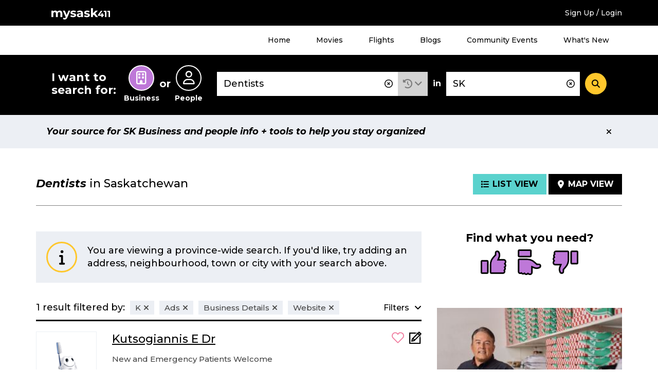

--- FILE ---
content_type: text/html; charset=UTF-8
request_url: https://staging.mysask411.com/search/businesses/SK/Dentists?filter=business_information:%22Website%22,business_information:%22Ads%22,starts_with:%22k%22,business_information:%22Business%20Details%22
body_size: 11242
content:
<!DOCTYPE html>
<html lang="en">
<head>
	<meta charset="utf-8">
	<meta http-equiv="x-ua-compatible" content="ie=edge">
	<meta name="viewport" content="width=device-width, initial-scale=1">
	<meta name="keywords" content="best dentists in saskatchewan, dentists in saskatchewan">
	<meta name="description" content="Find and compare Dentists in SK. Discover useful information like phone numbers, addresses, and more.">
		<meta property="og:title" content="">
	<meta property="og:image" content="https://media.mysask411.ca/Images/mysask411-logo-2.jpg">
	<meta property="og:description" content="">
	<meta name="twitter:title" content="">
	<meta name="twitter:image" content="">
	<meta name="twitter:card" content="summary_large_image">
				<title>						Dentists in Saskatchewan - Mysask411</title>

		<link rel="preconnect" href="https://fonts.gstatic.com" crossorigin />
	<link rel="preconnect" href="https://fonts.googleapis.com" crossorigin />
	<link rel="preconnect" href="https://www.googletagmanager.com" crossorigin />
	<link rel="preconnect" href="https://www.google-analytics.com" crossorigin />
	<link rel="preconnect" href="https://www.googleadservices.com" crossorigin />
	<link rel="preconnect" href="https://10097410.fls.doubleclick.net" crossorigin />
	<link rel="preconnect" href="https://googleads.g.doubleclick.net" crossorigin />
	<link rel="preconnect" href="https://stats.g.doubleclick.net" crossorigin />
	<link rel="preconnect" href="https://adservice.google.com" crossorigin />
	<link rel="preconnect" href="https://www.google.com" crossorigin />
	<link rel="preconnect" href="https://openx.directwest.com" crossorigin />
	<link rel="preconnect" href="https://maps.gstatic.com" crossorigin />
	<link rel="preconnect" href="https://maps.googleapis.com" crossorigin />

		<link rel="preload" as="style" href="https://fonts.googleapis.com/css?family=Montserrat:500,500i,700,700i&display=swap" />
	<link rel="stylesheet" href="https://fonts.googleapis.com/css?family=Montserrat:500,500i,700,700i&display=swap" media="print" onload="this.media='all'" />

		<link rel="apple-touch-icon-precomposed" sizes="57x57" href="/build/images/favicon/apple-touch-icon-57x57.bce73ff8.png"/>
	<link rel="apple-touch-icon-precomposed" sizes="114x114" href="/build/images/favicon/apple-touch-icon-114x114.b89185f8.png"/>
	<link rel="apple-touch-icon-precomposed" sizes="72x72" href="/build/images/favicon/apple-touch-icon-72x72.7ce577ae.png"/>
	<link rel="apple-touch-icon-precomposed" sizes="144x144" href="/build/images/favicon/apple-touch-icon-144x144.9c9c6a18.png"/>
	<link rel="apple-touch-icon-precomposed" sizes="60x60" href="/build/images/favicon/apple-touch-icon-60x60.11df232a.png"/>
	<link rel="apple-touch-icon-precomposed" sizes="120x120" href="/build/images/favicon/apple-touch-icon-120x120.2e30ff29.png"/>
	<link rel="apple-touch-icon-precomposed" sizes="76x76" href="/build/images/favicon/apple-touch-icon-76x76.d5aa127c.png"/>
	<link rel="apple-touch-icon-precomposed" sizes="152x152" href="/build/images/favicon/apple-touch-icon-152x152.b98b2183.png"/>
	<link rel="icon" type="image/png" href="/build/images/favicon/favicon-196x196.f55b1311.png" sizes="196x196"/>
	<link rel="icon" type="image/png" href="/build/images/favicon/favicon-96x96.b28b1b4b.png" sizes="96x96"/>
	<link rel="icon" type="image/png" href="/build/images/favicon/favicon-32x32.be6ec8a3.png" sizes="32x32"/>
	<link rel="icon" type="image/png" href="/build/images/favicon/favicon-16x16.0e228829.png" sizes="16x16"/>
	<link rel="icon" type="image/png" href="/build/images/favicon/favicon-128.5ba47984.png" sizes="128x128"/>

	<meta name="application-name" content="Mysask411"/>
	<meta name="msapplication-TileColor" content="#5ad2cd">
	<meta name="msapplication-TileImage" content="mstile-144x144.png"/>
	<meta name="msapplication-square70x70logo" content="mstile-70x70.png"/>
	<meta name="msapplication-square150x150logo" content="mstile-150x150.png"/>
	<meta name="msapplication-wide310x150logo" content="mstile-310x150.png"/>
	<meta name="msapplication-square310x310logo" content="mstile-310x310.png"/>
	<link rel="manifest" href="/site.webmanifest" crossorigin="use-credentials">
	<link rel="mask-icon" href="/build/images/favicon/safari-pinned-tab.871956d3.svg" color="#000000">
	<meta name="theme-color" content="#ffffff">
	<meta name="format-detection" content="telephone=no">

	<link rel="canonical" href="https://staging.mysask411.com/search/businesses/SK/Dentists/1">			<link rel="stylesheet" href="/build/1.629c97e0.css"><link rel="stylesheet" href="/build/app.a832be7f.css">
	
	<script>
    dataLayer = [{
      'userID': ''
    }]
	</script>

		<script>
    dataLayer.push({
      'pageType': 'search-results',
      'searchType': 'business',
      'keyword': "Dentists",
      'keywordType': 'D',
      'pageNum': 1,
      'locationKeyword': "SK",
      'numResults': "1"
    })
	</script>
							<!-- Google Tag Manager -->
	<script>(function (w, d, s, l, i) {
      w[l] = w[l] || []
      w[l].push({
        'gtm.start':
          new Date().getTime(), event: 'gtm.js'
      })
      var f = d.getElementsByTagName(s)[0],
        j = d.createElement(s), dl = l != 'dataLayer' ? '&l=' + l : ''
      j.async = true
      j.src =
        '//www.googletagmanager.com/gtm.js?id=' + i + dl
      f.parentNode.insertBefore(j, f)
    })(window, document, 'script', 'dataLayer', 'GTM-MTM6BC')</script>
	<!-- End Google Tag Manager -->
	<script>
    (function (window) {
      'use strict'

      window.DIW = {
        initialData: {},
        Controllers: {},
        Views: {},
        Router: null,
        BREAKPOINT_MIN_TABLET: 768,
        BREAKPOINT_MIN_DESKTOP: 1024
      }

    }(this))
	</script>
	<script>
    DIW.IS_LOGGED_IN = false;
	</script>

			<script type="text/javascript">
				DIW.initialData.mapData = {"coordinates":[{"lat":52.1287471,"lng":-106.6570784,"displayPin":true,"origin":false,"content":"<div\n\t\tclass=\"c-map-tooltip__content\"\n\t\tdata-js=\"jsMapTooltipContent\"\n\t\t\t\tdata-listingid=\"104100\"\n\t\tdata-name=\"Kutsogiannis E Dr\"\n\t\tdata-cat=\"Dentists\"\n\t\tdata-dwcustid=\"500065223\"\n>\n\t\n\t\n\t\n\t<div class=\"c-logo\">\n\t\t\t\t\t<a href=\"\/saskatoon\/dentists\/kutsogiannis-e-dr\/104100\">\t\t\t\t\t<img\n\t\t\t\talt=\"Kutsogiannis E Dr Logo\"\n\t\t\t\tclass=\"has-logo\"\n\t\t\t\tsrc=\"https:\/\/media.mysask411.com\/100\/logo\/3500457254\/510832.gif\"\n\t\t\t\theight=\"85\"\n\t\t\t\twidth=\"116\"\n\t\t\t\/>\n\t\t\t<\/a>\n\t\t\t<\/div>\n\n\n\t<h2 class=\"c-map-tooltip__link-wrapper\">\n\t\t\t\t\t<a href=\"\/saskatoon\/dentists\/kutsogiannis-e-dr\/104100\">\n\t\t\t\tKutsogiannis E Dr\n\t\t\t<\/a>\n\t\t<\/h2>\n<\/div>\n"}]};
				DIW.initialData.shouldIncludePinNumber = true
		DIW.initialData.mapPinPaginationOffset = 0;
				DIW.initialData.businessSearchId = '13a41704-1635-466a-8ddd-cae920744eaa';
			</script>

			<script src="/build/runtime.7576e7bf.js" defer></script><script src="/build/0.555d53c4.js" defer></script><script src="/build/1.cc3066e0.js" defer></script><script src="/build/app.be590836.js" defer></script>
		<script type="text/javascript" defer src="https://maps.googleapis.com/maps/api/js?key=AIzaSyD8yWDHblrinqnCAeN2LuzPHGQPVge5X8E&libraries=geometry,places"></script>
		<script src="/build/maps.d8a7b3e6.js" defer></script>
	
		<script async src="//openx.directwest.com/www/delivery/asyncjs.php"></script>

</head>
<body class="is-loading ">

<!-- Google Tag Manager -->
<noscript aria-hidden="true">
	<iframe src="//www.googletagmanager.com/ns.html?id=GTM-MTM6BC"
					height="0" width="0" style="display:none;visibility:hidden"></iframe>
</noscript>
<!-- End Google Tag Manager -->

	
		<div class="c-backdrop--mobile"></div>
        <div class="c-android-top__container">
            
	

        </div>
		<div class="c-banner-top">
			<div class="c-banner-top__inner">
				<div class="c-banner-top__weather">
					<div id="app-weather-bar"></div>
				</div>
				<div class="c-banner-top__logo">
					<a class="c-banner-top__logo-link" href="/">
						
				
	<svg
		aria-label="Mysask411 home"		class="c-svg-sprite 					 c-svg-sprite--white-logo		"
	>
		<use xlink:href="#logo"></use>
	</svg>


					</a>
				</div>
				<div class="c-banner-top__signup">
											<a href="/login-signup?next=/search/businesses/SK/Dentists?filter%3Dbusiness_information:%2522Website%2522,business_information:%2522Ads%2522,starts_with:%2522k%2522,business_information:%2522Business%2520Details%2522" data-requires="login">Sign Up / Login</a>
									</div>
				<div class="c-banner-top__menu-button-container">
					<div class="c-banner-top__menu-button" role="button" id="menu-1-button" data-js="jsBannerTopMenuButton"
							 aria-haspopup="true"
							 aria-controls="menu-1"
							 aria-expanded="false"
					>
						<i class="fas fa-bars"></i>
						<i class="fas fa-times"></i>
						<h2 class="c-banner-top__menu-button-label">Menu</h2>
					</div>
				</div>
			</div>
		</div>
				<div class="c-banner-top-menu__items" data-js="jsBannerTopMenuItems">
			<nav class="c-banner-top-menu__inner">
				<!-- MENU 1 -->
				<ul id="menu-1" aria-labelledby="menu-1-button">
					<li><a href="/">Home</a></li>
					<li><a href="/movies">Movies</a></li>
					<li><a href="/flights">Flights</a></li>
					<li><a href="/blog">Blogs</a></li>
					<li><a href="/events/">Community Events</a></li>
					<li><a href="/feature-guide">What's New</a></li>
											<li class="h-hidden-desktop"><a href="/login-signup?next=/search/businesses/SK/Dentists?filter%3Dbusiness_information:%2522Website%2522,business_information:%2522Ads%2522,starts_with:%2522k%2522,business_information:%2522Business%2520Details%2522" data-requires="login">Sign Up / Login</a></li>
									</ul>
			</nav>
		</div>
		
		
				


<div class="c-banner-search is-at-top" >
  <div class="c-banner-search__inner" data-js="jsBannerSearchInner">
    <div class="c-banner-search__transition">
      <!-- Search trigger -->
      <a href="#" class="c-banner-search__trigger" data-js="jsBannerSearchTrigger">
        What can we help you find?
      </a>
      <!-- Search form -->
      <form
        action="/search"
        class="c-banner-search__content"
        data-js="jsBannerSearchForm"
        method="POST"
        role="search"
      >
        <h2 id="search-types-label" class="c-banner-search__types-text">
          I want to search for:
        </h2>
        <div
          aria-labelledby="search-types-label"
          class="c-banner-search__types-radios"
          role="group"
        >
          <div>	<label class="c-input-radio-search">
		  <input type="radio" id="search_type_0" name="search[type]"
  required="required" value="business" checked="checked">

		<span class="c-input-radio-search__icon" aria-labelledby="search-type-radio-business">
			<i class="far fa-building" aria-hidden="true"></i>
		</span>
		<span class="c-input-radio-search__text" id="search-type-radio-business" aria-hidden="true">
			Business
		</span>
	</label>

</div>
          <div class="c-banner-search__types-or">or</div>
          <div>	<label class="c-input-radio-search">
		  <input type="radio" id="search_type_1" name="search[type]"
         required="required" value="people" >

		<span class="c-input-radio-search__icon" aria-labelledby="search-type-radio-people">
			<i class="far fa-user" aria-hidden="true"></i>
		</span>
		<span class="c-input-radio-search__text" id="search-type-radio-people" aria-hidden="true">
			People
		</span>
	</label>

</div>
        </div>
        <div class="c-banner-search__close" data-js="jsBannerSearchClose">
          <div role="button" class="c-button--5">
            <i class="fas fa-minus"></i>
          </div>
        </div>
        <div class="c-banner-search__what">
          <div class="c-input-group">
            <div class="c-input-group__input">
              <input type="text" id="search_what" name="search[what]"
                     required="required" aria-label="What"
                     class="c-input-text c-input-text--borderless c-input-text--clearable c-typeahead__input"
                     value="Dentists"
                     placeholder="Business Name, Keyword, Phone #, Gov’t"
                     autocomplete="off" data-js="jsBannerSearchInputWhat"
                     spellcheck="false" dir="auto" aria-autocomplete="list"
                     aria-controls="search_what-listbox">
              <i class="c-typeahead__clear far fa-times-circle" aria-hidden="true" data-js="jsBannerSearchInputIcon"></i>
            </div>

            <div class="c-input-group__dropdown">
              <div class="c-dropdown c-dropdown--history is-select">
                <div
                  aria-expanded="false"
                  aria-haspopup="true"
                  aria-label="Search History"
                  class="c-dropdown__title"
                  data-analytics="tracking_search_history"
                  data-toggle="dropdown"
                  href="#"
                  id="dropdownMenuLink"
                  role="button"
                >
                  <i class="fas fa-history"></i>
                </div>
                <div class="c-dropdown__content" aria-labelledby="dropdownMenuLink">
                                      <div class="c-dropdown__select-item is-title">Search History</div>
                                                      <div id="app-search-history" class="l-placeholder-search-history"></div>
                </div>
              </div>
            </div>

          </div>
        </div>
        <div class="c-banner-search__in">in</div>
        <div class="c-banner-search__where">
          <input type="text" id="search_where" name="search[where]"
            aria-label="Where" class="c-input-text
            c-input-text--borderless c-input-text--clearable
            c-typeahead__input" value="SK"
            placeholder="Address, Neighbourhood, City"
            autocomplete="off" data-js="jsBannerSearchInputWhere"
            spellcheck="false" dir="auto"
            aria-autocomplete="list"
            aria-controls="search_where-listbox">
          <i class="c-typeahead__clear far fa-times-circle" aria-hidden="true" data-js="jsBannerSearchInputIcon"></i>
        </div>
        <div class="c-banner-search__button">
          <button
            aria-label="Search"
            class="c-button--4"
            data-js="jsBannerSearchSubmit"
            type="submit"
          >
            <i class="fas fa-search"></i>
          </button>
        </div>
        <input type="hidden" id="search_lat" name="search[lat]"
               value="" data-js="jsLat">
        <input type="hidden" id="search_lng" name="search[lng]"
               value="" data-js="jsLng">
        <input type="hidden" name="layout" value="">
      </form>
    </div>
  </div>
</div>


	
	
	
	
				
		
            <div class="c-position-statement" data-js="cPositionStatement">
            <div class="c-position-statement--inner c-alert c-alert--position">
                <div class="c-alert__content">
                    Your source for SK Business and people info + tools to help you stay organized
                </div>
                <div aria-label="Close" class="c-alert__close" data-js="cPositionStatementClose">
                    <i aria-hidden="true" class="fas fa-times"></i>
                </div>
            </div>
        </div>
    


		<div class="l-module">
		<div class="l-module__inner">
					</div>
	</div>

	<div class="l-module" data-js="jsSearchTemplate">
		<div class="l-module__inner">
								<div class="c-search-header ">
					
								<h1 class="c-search-header__title">
										<span class="c-search-header__title-what" data-test="searchHeaderTitle">Dentists</span>
					<span class="c-search-header__title-where">
													in
												Saskatchewan
					</span>
				</h1>
			
					
					<div class="c-search-header__buttons">
				<a class="c-search-header__button is-active" href="/search/businesses/SK/Dentists?filter=business_information:%22Website%22,business_information:%22Ads%22,starts_with:%22k%22,business_information:%22Business%20Details%22">
					<i class="fas fa-list"></i><span class="c-search-header__button-label">List View</span>
				</a>
				<a class="c-search-header__button " href="/search/businesses/SK/Dentists?filter=business_information:%22Website%22,business_information:%22Ads%22,starts_with:%22k%22,business_information:%22Business%20Details%22&amp;layout=map">
					<i class="fas fa-map-marker-alt"></i><span class="c-search-header__button-label">Map View</span>
				</a>
			</div>
			</div>
					</div>
	</div>

		<div class="l-module is-listview">
	<div class="l-module__inner">
		<div class="l-content-sidebar l-content-sidebar-grid">
			<div class="l-content-sidebar__content">
							

		<div class="l-spacing-bottom-3">
		
		
	<div class="c-alert 					 c-alert--info		 ">
		<div class="c-alert__icon">
			<div class="c-alert__icon-item">
					<i
		class="fas fa-info " aria-hidden="true"
	></i>
			</div>
		</div>
		<div class="c-alert__content">
					You are viewing a province-wide search. If you'd like, try adding an address, neighbourhood, town or city with your search above.
	
		</div>
			</div>


	</div>


																		<div class="l-spacing-bottom-3">
								<div class="c-search-filters-header">
				<div class="c-search-filters-header__text">
										1 result
											filtered by:
									</div>
									<div class="c-search-filters-header__button" 
	role="button"
	tabindex="0"
	aria-controls="search-filters-toggle"
	aria-expanded="false"
	data-js="jsAriaToggle"

>
						<span class="c-button-label--left">Filters</span>
						<i class="c-search-filters-header__icon-down fas fa-angle-down"></i>
						<i class="c-search-filters-header__icon-up fas fa-angle-up"></i>
					</div>
													<div class="c-search-filters-header__badges">
																																								<div class="c-search-filters-header__badge">
																																	<a href="/search/businesses/SK/Dentists?filter=business_information:%22Website%22,business_information:%22Ads%22,business_information:%22Business%20Details%22"><span>K</span><i class="fas fa-times" aria-hidden="true"></i></a>
										</div>
																																																			<div class="c-search-filters-header__badge">
																																	<a href="/search/businesses/SK/Dentists?filter=business_information:%22Website%22,starts_with:%22k%22,business_information:%22Business%20Details%22"><span>Ads</span><i class="fas fa-times" aria-hidden="true"></i></a>
										</div>
																																				<div class="c-search-filters-header__badge">
																																	<a href="/search/businesses/SK/Dentists?filter=business_information:%22Website%22,business_information:%22Ads%22,starts_with:%22k%22"><span>Business Details</span><i class="fas fa-times" aria-hidden="true"></i></a>
										</div>
																																				<div class="c-search-filters-header__badge">
																																	<a href="/search/businesses/SK/Dentists?filter=business_information:%22Ads%22,starts_with:%22k%22,business_information:%22Business%20Details%22"><span>Website</span><i class="fas fa-times" aria-hidden="true"></i></a>
										</div>
																																																																																																																										</div>
							</div>
										<div 
	role="region"
	id="search-filters-toggle"
	hidden

>
				<div class="l-spacing-bottom-3">
					<div class="c-card-4">
						<div class="c-search-filters-content">
							<div class="c-search-filters-content__title">
								All Filters
							</div>
							<div class="c-search-filters-content__text">
								Want to refine your search? Choose an option from the filters below.
							</div>
							<div class="c-search-filters-content__categories">

																
																																		<div class="c-search-filters-content__category">
										<div class="c-search-filters-content__category-title">
											Starts With (1)
										</div>
										<div 
	data-js="jsShowLimit" data-show-limit="8"

>
											<ul class="c-search-filters-content__category-items">
																									<li class="c-search-filters-content__category-item">
																																																																																																				<span>K (1)</span>
																											</li>
																							</ul>
											<div class="c-search-filters-content__toggle">
												
	<div data-js="jsShowLimitToggle">
		<div data-js="jsShowLimitToggleMore"></div>
		<div data-js="jsShowLimitToggleLess"></div>
	</div>


											</div>
										</div>
									</div>
																										<div class="c-search-filters-content__category">
										<div class="c-search-filters-content__category-title">
											Business Information (4)
										</div>
										<div 
	data-js="jsShowLimit" data-show-limit="4"

>
											<ul class="c-search-filters-content__category-items">
																									<li class="c-search-filters-content__category-item">
																																																																																																				<span>Ads (1)</span>
																											</li>
																									<li class="c-search-filters-content__category-item">
																																																																																																				<span>Business Details (1)</span>
																											</li>
																									<li class="c-search-filters-content__category-item">
																																																																																																				<span>Website (1)</span>
																											</li>
																									<li class="c-search-filters-content__category-item">
																																																																																																				<a href="/search/businesses/SK/Dentists?filter=business_information:%22Website%22,business_information:%22Ads%22,starts_with:%22k%22,business_information:%22Business%20Details%22,business_information:%22Business%20Hours%22">Business Hours (1)</a>
																											</li>
																							</ul>
											<div class="c-search-filters-content__toggle">
												
	<div data-js="jsShowLimitToggle">
		<div data-js="jsShowLimitToggleMore"></div>
		<div data-js="jsShowLimitToggleLess"></div>
	</div>


											</div>
										</div>
									</div>
																										<div class="c-search-filters-content__category">
										<div class="c-search-filters-content__category-title">
											Category (1)
										</div>
										<div 
	data-js="jsShowLimit" data-show-limit="4"

>
											<ul class="c-search-filters-content__category-items">
																									<li class="c-search-filters-content__category-item">
																																																																																																				<a href="/search/businesses/SK/Dentists?filter=business_information:%22Website%22,business_information:%22Ads%22,starts_with:%22k%22,business_information:%22Business%20Details%22,category:%22008070%22">Dentists (1)</a>
																											</li>
																							</ul>
											<div class="c-search-filters-content__toggle">
												
	<div data-js="jsShowLimitToggle">
		<div data-js="jsShowLimitToggleMore"></div>
		<div data-js="jsShowLimitToggleLess"></div>
	</div>


											</div>
										</div>
									</div>
																										<div class="c-search-filters-content__category">
										<div class="c-search-filters-content__category-title">
											Location (1)
										</div>
										<div 
	data-js="jsShowLimit" data-show-limit="4"

>
											<ul class="c-search-filters-content__category-items">
																									<li class="c-search-filters-content__category-item">
																																																																																																				<a href="/search/businesses/SK/Dentists?filter=business_information:%22Website%22,business_information:%22Ads%22,starts_with:%22k%22,business_information:%22Business%20Details%22,city:%22Saskatoon%22">Saskatoon (1)</a>
																											</li>
																							</ul>
											<div class="c-search-filters-content__toggle">
												
	<div data-js="jsShowLimitToggle">
		<div data-js="jsShowLimitToggleMore"></div>
		<div data-js="jsShowLimitToggleLess"></div>
	</div>


											</div>
										</div>
									</div>
															</div>
						</div>
					</div>
				</div>
			</div>
																				
			
				
				<div>
					
	
			
		
				
					
			
	
	
	
	
	
								

	<div class="c-result-card 							" data-listingid="104100" data-js="jsResultCard"
			 data-analytics="tracking_listing"
			 data-analytics-data="&#x7B;&quot;categories&quot;&#x3A;&quot;Dentists&quot;,&quot;name&quot;&#x3A;&quot;Kutsogiannis&#x20;E&#x20;Dr&quot;,&quot;DWCustID&quot;&#x3A;500065223,&quot;listingID&quot;&#x3A;104100,&quot;pos&quot;&#x3A;1&#x7D;">

					<div class="c-result-card__logo">
								
	
	
	<div class="c-logo">
					<a href="/saskatoon/dentists/kutsogiannis-e-dr/104100">								<img
		alt="Kutsogiannis E Dr Logo"
		class=" has-logo"
		data-js="jsLazyLoadImage"
		data-src="https://media.mysask411.com/100/logo/3500457254/510832.gif"
		src="/build/images/svg/ms411-logo-placeholder.47fcd81e.svg"
		width="116"		height="85"	/>

			</a>
			</div>


																					<div class="c-result-card__hours">
						  
                                  
                      <div class="c-dropdown c-dropdown--hours c-dropdown--open">
    <div
            class="c-dropdown__title dropdown-toggle"
      id="dropdown-284503382"
      role="button"
      data-toggle="dropdown"
      aria-haspopup="true"
      aria-expanded="false"
      tabindex="0"
    >
                        <span class="c-dropdown__title-hours-message">
    Open
  </span>
    
              
    </div>
    <div class="c-dropdown__content c-dropdown__content--bottom dropdown-menu" aria-labelledby="dropdown-284503382">
              <table class="c-table--compact">
          <tbody>
                                              <tr class="">
              <td>Monday</td>
              <td>8:00 am - 5:00 pm</td>
            </tr>
                                              <tr class="">
              <td>Tuesday</td>
              <td>8:00 am - 5:00 pm</td>
            </tr>
                                                                        <tr class="c-table__row--highlight">
              <td>Wednesday</td>
              <td>8:00 am - 5:00 pm</td>
            </tr>
                                              <tr class="">
              <td>Thursday</td>
              <td>8:00 am - 5:00 pm</td>
            </tr>
                                              <tr class="">
              <td>Friday</td>
              <td>8:00 am - 5:00 pm</td>
            </tr>
                    </tbody>
        </table>
      
    </div>
  </div>


    

					</div>
															</div>
				<div class="c-result-card__title">
			<a class="c-result-card__title-link" href="/saskatoon/dentists/kutsogiannis-e-dr/104100">
				<span>Kutsogiannis E Dr</span>			</a>
		</div>
		<div class="c-result-card__icons">
			<div class="c-result-card__icon">
										
	
<span
	class="c-favourite--icon "
		data-js="jsFavoriteIcon"
	data-requires="login"
	role="button"
	tabindex="0"
	>
	<form method="POST" action="/api/favorites" class="h-inline">
		<input type="hidden" name="redirect-url" value="/search/businesses/SK/Dentists?filter=business_information:%22Website%22,business_information:%22Ads%22,starts_with:%22k%22,business_information:%22Business%20Details%22" />
		<input type="hidden" name="favorite-value" value="104100" />
		<input type="hidden" name="related-value" value="104100" />
		<input type="hidden" name="favorite-type" value="business" />
		<input type="hidden" name="customer-id" value="500065223" />
		<input type="hidden" name="favorite-id" value="" />
		<input type="hidden" name="_csrf_token" value="9d842b72cb904551.r4ZO30qJqIeq8DrjC46iOttDnh9UYF5695Z3p5ehYJc.yOQWqXnvxOr5imyTUseRV48syWkBCRsCn_Ih_6PVJPif73eSA9nD1MGAew">
		
				
	<svg
		aria-label="Toggle Favourite"		class="c-svg-sprite 					 c-svg-sprite--favourite c-svg-sprite--lg		"
	>
		<use xlink:href="#fav"></use>
	</svg>


	</form>
</span>
	
			</div>
			<div class="c-result-card__icon">
														<a class="" href="/saskatoon/dentists/kutsogiannis-e-dr/104100#my-notes" data-requires="loginThenContinue" aria-label="Add Note">
									
				
	<svg
		aria-label="Add Note"		class="c-svg-sprite 					 c-svg-sprite--notes c-svg-sprite--lg		 is-clickable"
	>
		<use xlink:href="#note"></use>
	</svg>


	
						</a>
							</div>
		</div>
		<div class="c-result-card__desc">New and Emergency Patients Welcome</div>
		<div class="c-result-card__phone">(306) 652-2341</div>
		<div class="c-result-card__address">
							519 750 Spadina Cres E<br>Saskatoon
						SK
			S7K3H3
			<span class="c-result-card__tablet-directions">
													<span onClick="logEvent(&#x7B;&quot;related_id1&quot;&#x3A;104100,&quot;related_value1&quot;&#x3A;&quot;business&quot;,&quot;customer_id&quot;&#x3A;500065223,&quot;code&quot;&#x3A;&quot;GetDirections&quot;&#x7D;)">
						<button
							class="c-result-card__directions c-button--9b"
							 data-modal
							 data-modal-fragment="directionsModalContent"
							 data-modal-class="is-page-width"
							 data-modal-title="Directions to Kutsogiannis E Dr"
							 data-modal-callback="DIW.Controllers.Directions"
							 data-modal-callback-parameters="&#x7B;&quot;lat&quot;&#x3A;52.1287471,&quot;lng&quot;&#x3A;-106.6570784,&quot;displayPin&quot;&#x3A;true&#x7D;"
							 data-loading-text="Loading..."
							 data-modal-url="/directions?to=519%20750%20Spadina%20Cres%20E&amp;listingId=104100&amp;listingType=business"
						>
							<span aria-hidden="true">
								
	
	<span class="c-svg-inline 					 c-svg-inline--directions		">
		<img
			src="/build/images/svg/directions.2fb830df.svg"
						data-js="jsInlineSvg"
			data-title="directions"
		/>
	</span>


							</span>
							Get Directions
						</button>
				</span>
							</span>


		</div>
		<div class="c-result-card__more-listings">
								</div>
		<div class="c-result-card__matched">
										<b>Matched on:</b> <span class="c-result-card__matched-term">Dentists</span>...<span class="c-result-card__matched-term">dental</span> care
					</div>
		<div class="c-result-card__more-categories">
										More:
										<a class="c-result-card__more-category" data-analytics="tracking_listing_website" aria-label="Website" href="http://www.yourteethsaskatoon.com" target="_blank" rel="noopener nofollow" onClick="logEvent(&#x7B;&quot;related_value1&quot;&#x3A;&quot;business&quot;,&quot;related_id1&quot;&#x3A;104100,&quot;code&quot;&#x3A;&quot;Website&quot;,&quot;customer_id&quot;&#x3A;500065223&#x7D;)">
							<span aria-hidden="true">Website	<i
		class="fas fa-external-link-alt " aria-hidden="true"
	></i></span>
						</a>,
										<a class="c-result-card__more-category" data-analytics="" aria-label="Digital Ad" href="/saskatoon/dentists/kutsogiannis-e-dr/104100#digital-ad_tab"  onClick="logEvent(&#x7B;&quot;related_value1&quot;&#x3A;&quot;business&quot;,&quot;related_id1&quot;&#x3A;104100,&quot;code&quot;&#x3A;&quot;Digital&#x20;Ad&quot;,&quot;customer_id&quot;&#x3A;500065223&#x7D;)">
							<span aria-hidden="true">Digital Ad</span>
						</a>
									</div>
		<div class="c-result-card__mobile-buttons">
														<a class="c-result-card__mobile-button"  onClick="logEvent(&#x7B;&quot;related_id1&quot;&#x3A;104100,&quot;related_value1&quot;&#x3A;&quot;business&quot;,&quot;customer_id&quot;&#x3A;500065223,&quot;code&quot;&#x3A;&quot;GetDirections&quot;&#x7D;)" href="https://www.google.com/maps?daddr=52.1287471,-106.6570784">
						<i
		class="fas fa-map-marker-alt " aria-hidden="true"
	></i>
					<span class="c-result-card__mobile-button-label">Directions</span>
				</a>
													<a class="c-result-card__mobile-button" onClick="logEvent(&#x7B;&quot;related_id1&quot;&#x3A;104100,&quot;related_value1&quot;&#x3A;&quot;business&quot;,&quot;customer_id&quot;&#x3A;500065223,&quot;code&quot;&#x3A;&quot;PhoneCall&quot;&#x7D;)" href="tel:+13066522341">
						<i
		class="fas fa-phone " aria-hidden="true"
	></i>
					<span class="c-result-card__mobile-button-label">Call</span>
				</a>
					</div>
	</div>
	

	
	<div class="c-ad--list-view" role="presentation">
			<div data-display-banner-ad="1" data-src="https://openx.directwest.com/www/delivery/ajs.php?zoneid=302&amp;group_id=9&amp;cb=2001748479"></div>
<noscript aria-hidden="true">
    <a href="https://openx.directwest.com/www/delivery/avw.php?n=afa57dc2&amp;zoneid=302&amp;group_id=9&amp;cb=1322025130" target="_blank" rel="noopener">
        <img src="https://openx.directwest.com/www/delivery/ck.php?n=afa57dc2" border="0" alt="(banner)" title="">
    </a>
</noscript>
	</div>
				</div>

				
			
						</div>
				<div class="l-spacing-bottom-3">
														</div>
			</div>
			<div class="l-content-sidebar__sidebar">
				<div class="l-spacing-bottom-5">
												
<div class="c-feedback" data-js="jsResultsFeedback">

	<div class="c-feedback__error" data-js="jsResultsFeedbackError" style="display:none">
		
		
	<div class="c-alert 					 c-alert--error		 ">
		<div class="c-alert__icon">
			<div class="c-alert__icon-item">
					<i
		class="fas fa-exclamation " aria-hidden="true"
	></i>
			</div>
		</div>
		<div class="c-alert__content">
			We’re sorry. There was a problem sending your feedback. Please try again or email us at dw@directwest.com.
		</div>
			</div>


	</div>

	<form name="feedback" method="post" id="results-feedback-form" class="c-feedback__content">

		<div class="c-feedback__header" data-js="jsResultsFeedbackHeader">
		<div class="c-feedback__header-title" data-js="jsResultsFeedbackTitle">Find what you need?</div>
		<div class="c-feedback__header-icons" data-js="jsResultsFeedbackVisibleExperience">
			<div role="radiogroup" data-js="jsFeedbackFormRadioGroup">
				<div class="c-feedback__thumbs" data-js="jsFeedbackThumbs">
					<div class="c-feedback__thumb" aria-label="Satisfied" role="radio"
							 aria-checked="false"
							 tabindex="0">
							
				
	<svg
		aria-label="Satisfied"		class="c-svg-sprite 					 c-svg-sprite--thumb c-svg-sprite--thumb-good		"
	>
		<use xlink:href="#thumbsup"></use>
	</svg>


													</div>
					<div class="c-feedback__thumb" aria-label="Neutral" role="radio"
							 aria-checked="false"
							 tabindex="-1">
							
				
	<svg
		aria-label="Neutral"		class="c-svg-sprite 					 c-svg-sprite--thumb c-svg-sprite--thumb-neutral		"
	>
		<use xlink:href="#thumbsup"></use>
	</svg>


													</div>
					<div class="c-feedback__thumb" aria-label="Dissatisfied" role="radio"
							 aria-checked="false"
							 tabindex="-1">
							
				
	<svg
		aria-label="Dissatisfied"		class="c-svg-sprite 					 c-svg-sprite--thumb c-svg-sprite--thumb-poor		"
	>
		<use xlink:href="#thumbsup"></use>
	</svg>


													</div>
									</div>
			</div>
						<div style="display: none;">
									<label for="feedback_experience_0">
						<input type="radio" id="feedback_experience_0" name="feedback[experience]" required="required" data-parsley-required="true" value="Good" />
					</label>
									<label for="feedback_experience_1">
						<input type="radio" id="feedback_experience_1" name="feedback[experience]" required="required" data-parsley-required="true" value="Neutral" />
					</label>
									<label for="feedback_experience_2">
						<input type="radio" id="feedback_experience_2" name="feedback[experience]" required="required" data-parsley-required="true" value="Poor" />
					</label>
				
			</div>
		</div>
	</div>

		<div class="c-feedback__form-wrapper" data-js="jsResultsFeedbackHidden">
		<div class="c-feedback__form" data-js="jsResultsFeedbackHiddenExplain" style="display:none">
				
	
			<div class="c-feedback__question">Did you want to provide us with more detail? If not just click Submit!</div>
							<div class="c-feedback__radio">
				
	<label class="c-input-radio ">
		<input type="radio" id="feedback_explain_placeholder" name="feedback[explain]" value="" checked="checked" />
		<span>None</span>
	</label>


				</div>
							<div class="c-feedback__radio">
				
	<label class="c-input-radio ">
		<input type="radio" id="feedback_explain_0" name="feedback[explain]" value="too few results" />
		<span>Too few results</span>
	</label>


				</div>
							<div class="c-feedback__radio">
				
	<label class="c-input-radio ">
		<input type="radio" id="feedback_explain_1" name="feedback[explain]" value="results did not match my expectation" />
		<span>Results did not match my expectation</span>
	</label>


				</div>
							<div class="c-feedback__radio">
				
	<label class="c-input-radio ">
		<input type="radio" id="feedback_explain_2" name="feedback[explain]" value="other" />
		<span>Other (250 character max.)</span>
	</label>


				</div>
			
			<div class="c-feedback__textarea">
				<textarea id="feedback_other_text" name="feedback[other_text]" class="c-textarea" data-parsley-required-message="Please describe your explanation for choosing Other" data-parsley-errors-container="#results-feedback-errors" data-parsley-maxlength="250" data-parsley-maxlength-message="Please limit your feedback to 250 characters" maxlength="250"></textarea>
			</div>

			<div id="results-feedback-errors"></div>
		</div>

		<div class="c-feedback__buttons" data-js="jsResultsFeedbackHiddenButtons" style="display:none">
			<button type="submit" id="feedback_submit" name="feedback[submit]" class="c-button--1" data-js="jsResultsFeedbackHiddenSubmit">Submit</button>
			<button
				data-js="jsResultsFeedbackHiddenCancel"
				type="reset"
				id="feedback_cancel"
				class="c-button--1"
			>
				Cancel
			</button>
		</div>

	</div>
	<div class="c-feedback__sent">
		<div class="c-feedback__sent-message" data-js="jsResultsFeedbackSentMessage" style="display:none">Thank you, your feedback has been sent!</div>
		<div class="c-feedback__sent-close" data-js="jsResultsFeedbackSentClose" style="display:none">
			<button class="c-button--1">Close</button>
		</div>
	</div>
	<input type="hidden" id="feedback__token" name="feedback[_token]" value="d4ccabe2984f78b76de2ea07cc7f20.vWGd61h9ozQqhO-Kd-ZWvQILpIQ35lA91lgSvn4oRp8.81Dn2xks_Ft-8ovgHpUU62Az6O9RpGNEpgJc4QceMc6FJK7eOy_MdUbyug" /></form>

</div>
									</div>
							
	

									<div class="h-hidden-phone-tablet">
									  <div class="c-ad--diw-promo" aria-hidden="true">
  <script id="promo-script-22600">
    var OX_1cf117a5 = '';
OX_1cf117a5 += "<"+"a href=\'https://openx.directwest.com/www/delivery/cl.php?bannerid=12000&amp;zoneid=320&amp;sig=f03ebe9c223f5ddf8e0c5b2e1c36e64a130a3a4c07d10a085b93945b680ead8a&amp;oadest=https%3A%2F%2Fwww.directwest.com%2Four-work%2F\' target=\'_blank\' rel=\'noopener nofollow\'><"+"img data-js=\'jsLazyLoadImage\' data-src=\'/promo/image?filename=/92857e096073f45b279dc5ff8e224c0b.jpg\' width=\'285\' height=\'325\' alt=\'(banner)\' title=\'\' border=\'0\' /><"+"/a><"+"div id=\'beacon_3c917f2a18\' style=\'position: absolute; left: 0px; top: 0px; visibility: hidden;\'><"+"img data-js=\'jsLazyLoadImage\' data-src=\'https://openx.directwest.com/www/delivery/lg.php?bannerid=12000&amp;campaignid=6503&amp;zoneid=320&amp;cb=3c917f2a18\' width=\'0\' height=\'0\' alt=\'(banner)\' style=\'width: 0px; height: 0px;\' /><"+"/div>\n";
document.write(OX_1cf117a5);

    var element = document.getElementById('promo-script-22600');
    element.parentNode.removeChild(element);
  </script>
  <noscript aria-hidden="true">
    <a href="https://openx.directwest.com/www/delivery/ck.php?n=ab446a55" target="_blank" rel="noopener">
      <img src="https://openx.directwest.com/www/delivery/avw.php?zoneid=316&amp;n=ab446a55&amp;group_id=8&amp;cb=4868" border="0" alt="" role="presentation">
    </a>
  </noscript>
</div>

	
			</div>
			<div class="h-hidden-desktop">
									  <div class="c-ad--diw-promo" aria-hidden="true">
  <script id="promo-script-45501">
    var OX_ad7cf113 = '';
OX_ad7cf113 += "<"+"div id=\'beacon_5f05e2cad9\' style=\'position: absolute; left: 0px; top: 0px; visibility: hidden;\'><"+"img data-js=\'jsLazyLoadImage\' data-src=\'https://openx.directwest.com/www/delivery/lg.php?bannerid=0&amp;campaignid=0&amp;zoneid=326&amp;cb=5f05e2cad9\' width=\'0\' height=\'0\' alt=\'(banner)\' style=\'width: 0px; height: 0px;\' /><"+"/div>\n";
document.write(OX_ad7cf113);

    var element = document.getElementById('promo-script-45501');
    element.parentNode.removeChild(element);
  </script>
  <noscript aria-hidden="true">
    <a href="https://openx.directwest.com/www/delivery/ck.php?n=ab446a55" target="_blank" rel="noopener">
      <img src="https://openx.directwest.com/www/delivery/avw.php?zoneid=326&amp;n=ab446a55&amp;group_id=8&amp;cb=62019" border="0" alt="" role="presentation">
    </a>
  </noscript>
</div>

	
			</div>
					</div>
		</div>
	</div>
</div>


			
		
		<div class="l-module l-module--4">
			<div class="l-module__inner">
				
	
	<div class="					 c-card-3--grey		 c-details-summary">
		<div class="c-details-summary__details" role="button" tabindex="0" aria-controls="top-categories" aria-expanded="false" data-mobile-collapse data-js="jsAriaToggle">
			<div class="c-details-summary__details-header">
				<div>
								<h2 class="c-top-categories__title">Check out our top local search categories</h2>
		
				</div>
				<div>
					<i class="c-details-summary__toggle-expand fas fa-plus" aria-hidden="true"></i>
					<i class="c-details-summary__toggle-collapse fas fa-minus" aria-hidden="true"></i>
				</div>
			</div>
		</div>
				<div class="c-details-summary__summary" role="region" id="top-categories" hidden >
			
									
			<ul class="c-top-categories__list">
									<li><a href="/search/businesses/SK/Auto%20Body%20Repairing">Auto Body Repairing</a></li>
									<li><a href="/search/businesses/SK/Auto%20Dealers%20New%20Cars">Auto Dealers New Cars</a></li>
									<li><a href="/search/businesses/SK/Auto%20Repairing">Auto Repairing</a></li>
									<li><a href="/search/businesses/SK/Auto%20Wrecking">Auto Wrecking</a></li>
									<li><a href="/search/businesses/SK/Bankruptcy%20Trustees">Bankruptcy Trustees</a></li>
									<li><a href="/search/businesses/SK/Beauty%20Salons">Beauty Salons</a></li>
									<li><a href="/search/businesses/SK/Cellular%20Telephones">Cellular Telephones</a></li>
									<li><a href="/search/businesses/SK/Chinese%20Foods">Chinese Foods</a></li>
									<li><a href="/search/businesses/SK/Concrete%20Contractors">Concrete Contractors</a></li>
									<li><a href="/search/businesses/SK/Contractors%20General">Contractors General</a></li>
									<li><a href="/search/businesses/SK/Dentists">Dentists</a></li>
									<li><a href="/search/businesses/SK/Electric%20Contractors">Electric Contractors</a></li>
									<li><a href="/search/businesses/SK/Excavating%20Contractors">Excavating Contractors</a></li>
									<li><a href="/search/businesses/SK/Hotels">Hotels</a></li>
									<li><a href="/search/businesses/SK/Insurance">Insurance</a></li>
									<li><a href="/search/businesses/SK/Landscape%20Contractors%20%26%20Designers">Landscape Contractors &amp; Designers</a></li>
									<li><a href="/search/businesses/SK/Lawyers">Lawyers</a></li>
									<li><a href="/search/businesses/SK/Massage%20Therapists">Massage Therapists</a></li>
									<li><a href="/search/businesses/SK/Oil%20%26%20Gas%20Well%20Service">Oil &amp; Gas Well Service</a></li>
									<li><a href="/search/businesses/SK/Physicians%20%26%20Surgeons">Physicians &amp; Surgeons</a></li>
									<li><a href="/search/businesses/SK/Pizza">Pizza</a></li>
									<li><a href="/search/businesses/SK/Plumbing%20Contractors">Plumbing Contractors</a></li>
									<li><a href="/search/businesses/SK/Restaurants">Restaurants</a></li>
									<li><a href="/search/businesses/SK/Roofing%20Contractors">Roofing Contractors</a></li>
									<li><a href="/search/businesses/SK/Schools%20%26%20Colleges">Schools &amp; Colleges</a></li>
									<li><a href="/search/businesses/SK/Signs">Signs</a></li>
									<li><a href="/search/businesses/SK/Storage%20%E2%80%93%20Household%20%26%20Commercial">Storage – Household &amp; Commercial</a></li>
									<li><a href="/search/businesses/SK/Telephone%20Companies">Telephone Companies</a></li>
									<li><a href="/search/businesses/SK/Trucking">Trucking</a></li>
							</ul>

		
		</div>
	</div>


			</div>
		</div>

	
				
			<footer>
			<div class="l-module l-module--2 l-module--3">
				<div class="l-module__inner">
					<div class="c-footer-nav">
						<div class="c-footer-nav-group">
							<h2 class="c-footer-nav-group__title">
								Mysask411
							</h2>
							<ul class="c-footer-nav-group__links">
								<li><a href="/">Home</a></li>
								<li><a href="/feature-guide">New Features</a></li>
								<li><a href="/about">About Us</a></li>
								<li>	<a
		rel="nofollow noopener external"
		target="_blank"
		href="http://www.directwest.com/"
			>About Directwest</a>
</li>
							</ul>
						</div>
						<div class="c-footer-nav-group">
							<h2 class="c-footer-nav-group__title">
								Quick Links
							</h2>
							<ul class="c-footer-nav-group__links">
								<li><a href="/account">My Account</a></li>
								<li><a href="/blog">Blog</a></li>
								<li><a href="/movies">Movies</a></li>
								<li><a href="/flights">Flights</a></li>
								<li><a href="/events/">Community Events</a></li>
							</ul>
						</div>
						<div class="c-footer-nav-group">
							<h2 class="c-footer-nav-group__title">
								City Pages
							</h2>
							<ul class="c-footer-nav-group__links">
																	<li><a href="/saskatoon">Saskatoon</a></li>
																	<li><a href="/regina">Regina</a></li>
																	<li><a href="/moose%20jaw">Moose Jaw</a></li>
																	<li><a href="/yorkton">Yorkton</a></li>
																	<li><a href="/prince%20albert">Prince Albert</a></li>
															</ul>
						</div>
						<div class="c-footer-nav-group">
							<h2 class="c-footer-nav-group__title">
								Contact Us
							</h2>
							<ul class="c-footer-nav-group__links">
								<li><a href="/contact" rel="nofollow">General Contact</a></li>
								<li><a href="/contact/feedback" rel="nofollow">Provide Feedback</a></li>
								<li><a href="/contact/claim-your-listing">Claim Your Listing</a></li>
								<li><a href="/contact/advertise" rel="nofollow">Advertise With Us</a></li>
								<li><a href="/events/post-your-event">Submit an Event</a></li>
								<li><a href="/contact/support" rel="nofollow">Customer Support</a></li>
							</ul>
						</div>
						<div class="c-footer-nav-group">
							<h2 class="c-footer-nav-group__title">
								Follow Us
							</h2>
							<ul class="c-footer-nav-group__links">
								<li class="c-footer-nav-group__social">	<a
		rel="nofollow noopener external"
		target="_blank"
		href="https://www.facebook.com/directwest"
			><i class="fab fa-facebook-f" aria-hidden="true"></i> Facebook</a>
</li>
								<li class="c-footer-nav-group__social">	<a
		rel="nofollow noopener external"
		target="_blank"
		href="https://x.com/DirectWest"
			><i class="fa-brands fa-x-twitter" aria-hidden="true"></i> X (Twitter)</a>
</li>
								<li class="c-footer-nav-group__social">	<a
		rel="nofollow noopener external"
		target="_blank"
		href="https://www.youtube.com/user/mysask411"
			><i class="fab fa-youtube" aria-hidden="true"></i> YouTube</a>
</li>
								<li class="c-footer-nav-group__social">	<a
		rel="nofollow noopener external"
		target="_blank"
		href="https://www.linkedin.com/company/directwest"
			><i class="fab fa-linkedin-in" aria-hidden="true"></i> LinkedIn</a>
</li>
							</ul>
						</div>
						<div class="c-footer-nav-group">
							<h2 class="c-footer-nav-group__title">
								Legal
							</h2>
							<ul class="c-footer-nav-group__links">
								<li>	<a rel="nofollow" href="/privacy">Privacy Policy</a>
</li>
								<li>	<a rel="nofollow" href="/terms-and-conditions">Terms and Conditions</a>
</li>
							</ul>
						</div>
						<div class="c-footer-app">
							<h2 class="c-footer-app-title">Download the App</h2>
							<ul class="c-footer-app-links">
								<li>			<a
		rel="nofollow noopener external"
		target="_blank"
		href="https://itunes.apple.com/ca/app/mysask411/id538816294?mt=8&amp;uo=4"
			>			<img
		alt="Download on the AppStore"
		class=""
		data-js="jsLazyLoadImage"
		data-src="/build/images/apps/apple.774b45d3.png"
		src="[data-uri]"
		width="272"		height="82"	/>
</a>

</li>
								<li>			<a
		rel="nofollow noopener external"
		target="_blank"
		href="https://play.google.com/store/apps/details?id=com.directwest.mysask.root"
			>			<img
		alt="Get it on Google Play"
		class=""
		data-js="jsLazyLoadImage"
		data-src="/build/images/apps/google.341f91dd.png"
		src="[data-uri]"
		width="272"		height="82"	/>
</a>

</li>
							</ul>
						</div>
						<div class="c-footer-copy">
							<div class="c-footer-copy__text">&copy; 2026 Mysask411. All rights reserved.</div>
							<div class="c-footer-copy__logo">
																	<a
		rel="nofollow noopener external"
		target="_blank"
		href="http://www.directwest.com/"
			>									
				
	<svg
		aria-label="Visit directwest.com website"		class="c-svg-sprite 					 c-svg-sprite--directwest		"
	>
		<use xlink:href="#diwlogo"></use>
	</svg>


								</a>

							</div>
						</div>
					</div>
				</div>
			</div>
		</footer>
	
							
	
	
	<div
		class="c-modal 		 is-hidden"
		data-js="jsModal"
		data-modal-name="geolocationPermission"
		role="dialog"
		tabindex="-1"
	>
		<div class="c-modal__backdrop" data-js="jsModalBackdrop">
			<div class="c-modal__loader"></div>
		</div>
		<div class="c-modal__dialog" role="document" data-js="jsModalDialog">
			<div class="c-modal__content">
					<div class="c-modal__header">
						<button
							aria-label="Close"
							class="c-modal__close"
							data-dismiss="modal"
							type="button"
						>
							<span aria-hidden="true">✕</span>
						</button>
						<div
							class="c-modal__title"
							data-modal-section="title"
						>
							Whoops! We couldn’t detect your location.
						</div>
					</div>
				<div
					class="c-modal__body"
					data-modal-section="body"
				>
								<p>When trying to search “Near Me,” make sure you allow us to know your location if your browser asks you. If your browser does not ask you, you can grant permission in your browser
				settings.</p>
			<p>If you’re still having trouble, please contact us at <a href="mailto:dw@directwest.com">dw@directwest.com</a> and we’ll be happy to help.</p>
		
				</div>
							</div>
		</div>
	</div>
	



						
	
	
	<div
		class="c-modal 		 is-hidden"
		data-js="jsModal"
		data-modal-name="confirm"
		role="dialog"
		tabindex="-1"
	>
		<div class="c-modal__backdrop" data-js="jsModalBackdrop">
			<div class="c-modal__loader"></div>
		</div>
		<div class="c-modal__dialog" role="document" data-js="jsModalDialog">
			<div class="c-modal__content">
					<div class="c-modal__header">
						<button
							aria-label="Close"
							class="c-modal__close"
							data-dismiss="modal"
							type="button"
						>
							<span aria-hidden="true">✕</span>
						</button>
						<div
							class="c-modal__title"
							data-modal-section="title"
						>
							
						</div>
					</div>
				<div
					class="c-modal__body"
					data-modal-section="body"
				>
					
				</div>
									<div
						class="c-modal__footer"
						data-modal-section="footer"
					>
									<button type="button" class="c-button--1" data-dismiss="modal">Cancel</button>
			<button type="button" class="c-button--8" data-js="jsModalDelete">Delete</button>
		
					</div>
							</div>
		</div>
	</div>
	



				
	
	
	<div
		class="c-modal 		 is-hidden"
		data-js="jsModal"
		data-modal-name="general"
		role="dialog"
		tabindex="-1"
	>
		<div class="c-modal__backdrop" data-js="jsModalBackdrop">
			<div class="c-modal__loader"></div>
		</div>
		<div class="c-modal__dialog" role="document" data-js="jsModalDialog">
			<div class="c-modal__content">
					<div class="c-modal__header">
						<button
							aria-label="Close"
							class="c-modal__close"
							data-dismiss="modal"
							type="button"
						>
							<span aria-hidden="true">✕</span>
						</button>
						<div
							class="c-modal__title"
							data-modal-section="title"
						>
							
						</div>
					</div>
				<div
					class="c-modal__body"
					data-modal-section="body"
				>
					
				</div>
							</div>
		</div>
	</div>
	



		<script>
      DIW.initialData.userCoord = {
        lat: 39.95870,
        lng: -82.99870
      }
		</script>
	
</body>
</html>
